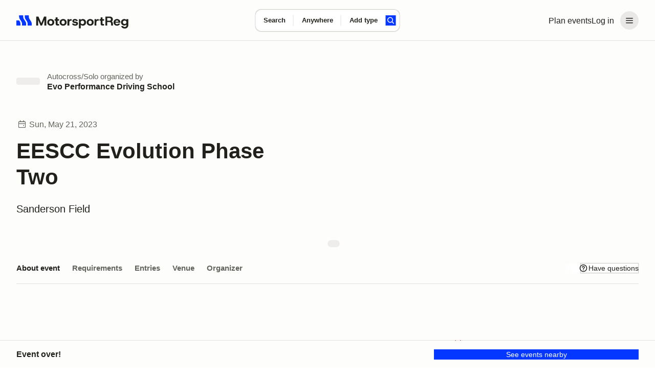

--- FILE ---
content_type: text/css; charset=utf-8
request_url: https://marketplace-cdn.motorsportreg.com/_nuxt/section.BpCH-ukI.css
body_size: 921
content:
.section[data-v-0a28305f]{padding-bottom:16px;padding-top:16px}@media(max-width:767px){.section[data-v-0a28305f]{padding-bottom:16px;padding-top:16px}}.section__aside[data-v-0a28305f]{margin-left:13px}@media(max-width:767px){.section__aside[data-v-0a28305f]{padding-top:12px}}.section__head[data-v-0a28305f]{padding-bottom:16px;padding-top:16px}@media(min-width:768px){.section__head[data-v-0a28305f]{padding-bottom:32px}}@media(min-width:1280px){.section__head[data-v-0a28305f]{padding-bottom:32px}}.section__head_inline[data-v-0a28305f],.section__head_justify[data-v-0a28305f],.section__head_stack[data-v-0a28305f]{display:flex;min-width:100%}.section__head_inline .section__title[data-v-0a28305f],.section__head_justify .section__title[data-v-0a28305f],.section__head_stack .section__title[data-v-0a28305f]{padding:0}.section__head_stack[data-v-0a28305f]{align-items:center;justify-content:flex-start}.section__head_inline[data-v-0a28305f]{align-items:baseline;justify-content:flex-start}.section__head_inline .section__aside[data-v-0a28305f]{flex-shrink:0;padding-top:0}.section__head_justify[data-v-0a28305f]{align-items:center;justify-content:space-between}.section__head_justify .section__aside[data-v-0a28305f]{flex-shrink:0;padding-top:0}@media(max-width:1280px){.section__head.section__head_stack .section__title[data-v-0a28305f]{background-color:#00d3a1;line-height:1.2;padding-bottom:0}}.section_s[data-v-0a28305f]{padding-bottom:16px;padding-top:16px}@media(min-width:1000px){.section_s[data-v-0a28305f]{padding-bottom:20px;padding-top:20px}.section_m[data-v-0a28305f]{padding-bottom:32px;padding-top:32px}}@media(min-width:768px){.section_l[data-v-0a28305f]{padding-bottom:32px;padding-top:32px}}@media(min-width:1000px){.section_l[data-v-0a28305f]{padding-bottom:64px;padding-top:64px}}.section_xl[data-v-0a28305f]{padding-bottom:24px;padding-top:24px}@media(min-width:480px){.section_xl[data-v-0a28305f]{padding-bottom:32px;padding-top:32px}}@media(min-width:768px){.section_xl[data-v-0a28305f]{padding-bottom:64px;padding-top:64px}}@media(min-width:1000px){.section_xl[data-v-0a28305f]{padding-bottom:80px;padding-top:80px}}@media(min-width:480px){.section_xxl[data-v-0a28305f]{padding-bottom:32px;padding-top:32px}}@media(min-width:768px){.section_xxl[data-v-0a28305f]{padding-bottom:80px;padding-top:80px}}@media(min-width:1000px){.section_xxl[data-v-0a28305f]{padding-bottom:96px;padding-top:96px}}.section_t0[data-v-0a28305f]{padding-top:0}.section_0[data-v-0a28305f],.section_b0[data-v-0a28305f]{padding-bottom:0}.section_0[data-v-0a28305f]{padding-top:0}.section_push[data-v-0a28305f]{padding-bottom:80px}.section-vh_large[data-v-0a28305f]{min-height:50vh}.section__title-light[data-v-0a28305f]{color:#8e949a}.section__title_xl[data-v-0a28305f]{color:var(--msr-color-text);font-size:var(--msr-font-size-175);font-weight:var(--msr-font-weight-thunderous);line-height:var(--msr-line-height-loose)}@media screen and (min-width:480px){.section__title_xl[data-v-0a28305f]{font-size:var(--msr-font-size-225);line-height:var(--msr-line-height-loose)}}@media screen and (min-width:768px){.section__title_xl[data-v-0a28305f]{font-size:var(--msr-font-size-300);line-height:var(--msr-line-height-loose)}}.section__title_l[data-v-0a28305f]{color:var(--msr-color-text);font-size:var(--msr-font-size-150);font-weight:var(--msr-font-weight-thunderous);line-height:var(--msr-line-height-loose)}@media screen and (min-width:768px){.section__title_l[data-v-0a28305f]{font-size:var(--msr-font-size-175);line-height:var(--msr-line-height-loose)}}.section__title_m[data-v-0a28305f]{color:var(--msr-color-text);font-size:var(--msr-font-size-125);font-weight:var(--msr-font-weight-thunderous);line-height:var(--msr-line-height-loose)}@media screen and (min-width:768px){.section__title_m[data-v-0a28305f]{font-size:var(--msr-font-size-140);line-height:var(--msr-line-height-loose)}}.section__title_s[data-v-0a28305f]{font-size:var(--msr-font-size-112);font-weight:var(--msr-font-weight-thunderous)}.section__description[data-v-0a28305f],.section__title_s[data-v-0a28305f]{color:var(--msr-color-text);line-height:var(--msr-line-height-loose)}.section__description[data-v-0a28305f]{font-size:var(--msr-font-size-125)}@media screen and (min-width:1000px){.section__description[data-v-0a28305f]{font-size:var(--msr-font-size-140);line-height:var(--msr-line-height-loose)}}.section__title+.section__description[data-v-0a28305f]{padding-top:16px}.section__description_m[data-v-0a28305f]{color:var(--msr-color-text);font-size:var(--msr-font-size-112);line-height:var(--msr-line-height-airy)}.section__title+.section__description_m[data-v-0a28305f]{padding-top:12px}.section__description_s[data-v-0a28305f]{color:var(--msr-color-text);color:#484c51;font-size:var(--msr-font-size-100);line-height:var(--msr-line-height-airy)}.section__title+.section__description_s[data-v-0a28305f]{padding-top:10px}.section_faded[data-v-0a28305f]{opacity:.5;pointer-events:none}.section-hero[data-v-0a28305f]{display:flex;padding-bottom:16px;padding-top:16px;position:relative;transition:padding .4s;width:100%}@media(min-width:768px){.section-hero[data-v-0a28305f]{min-height:208px;padding-bottom:24px;padding-top:24px}}.section-hero[data-v-0a28305f]:after{background-size:200% 100%;content:"";inset:0;position:absolute;transition:all .2s cubic-bezier(.645,.045,.355,1)}.section-hero[data-v-0a28305f]:after,.section-hero_dark[data-v-0a28305f]{background-color:var(--msr-color-background-secondary)}.section-hero__container[data-v-0a28305f]{position:relative;width:100%;z-index:1}@media(min-width:768px){.section-hero__container[data-v-0a28305f]{align-items:center;display:flex;flex-direction:row;justify-content:space-between}}.section-hero__aside[data-v-0a28305f],.section-hero__body[data-v-0a28305f]{padding-bottom:8px;padding-top:8px}@media(min-width:768px){.section-hero__aside[data-v-0a28305f],.section-hero__body[data-v-0a28305f]{padding-bottom:16px;padding-top:16px}}.section-hero__aside[data-v-0a28305f]{display:flex}.section-hero__subtitle[data-v-0a28305f],.section-hero_dark .section-hero__title[data-v-0a28305f]{color:var(--msr-color-text)}.section-hero__subtitle[data-v-0a28305f]{font-size:var(--msr-font-size-112);line-height:var(--msr-line-height-airy);padding:8px 0 0}.section-hero__subtitle span+span[data-v-0a28305f]{margin-left:8px}.section-hero__subtitle a[data-v-0a28305f]{align-items:center;color:var(--msr-color-text);display:flex;gap:12px;stroke:var(--msr-color-text);transition:color .2s ease-in-out,stroke .2s ease-in-out}.section-hero__subtitle a[data-v-0a28305f]:hover{color:var(--msr-color-text-subtle);stroke:var(--msr-color-text-subtle)}.section-hero__meta[data-v-0a28305f]{color:var(--msr-color-text-subtle);font-size:var(--msr-font-size-100);line-height:var(--msr-line-height-standard);padding:8px 0}.section-hero[data-v-0a28305f]:hover:after{background-position:100% 0}


--- FILE ---
content_type: text/javascript; charset=utf-8
request_url: https://marketplace-cdn.motorsportreg.com/_nuxt/Dcfit5Lj.js
body_size: 655
content:
import{_ as l}from"./Dl868A2Z.js";import{g as i,j as f,q as d,k as c,n as u,o as n,l as a,w as _,_ as p,v as b}from"./mfBakehB.js";(function(){try{var e=typeof window<"u"?window:typeof global<"u"?global:typeof globalThis<"u"?globalThis:typeof self<"u"?self:{};e.SENTRY_RELEASE={id:"21222986409.1124.1-a4d1984"}}catch{}})();try{(function(){var e=typeof window<"u"?window:typeof global<"u"?global:typeof globalThis<"u"?globalThis:typeof self<"u"?self:{},t=new e.Error().stack;t&&(e._sentryDebugIds=e._sentryDebugIds||{},e._sentryDebugIds[t]="4f1bcb39-08d1-484c-b71b-2a5dacdd6272",e._sentryDebugIdIdentifier="sentry-dbid-4f1bcb39-08d1-484c-b71b-2a5dacdd6272")})()}catch{}const g=["href","target"],h=i({__name:"Link",props:{to:{default:void 0},href:{type:[String,Function],default:void 0},external:{type:Boolean,default:!1},target:{default:""}},setup(e){const t=e,s=f(()=>!!t.href);return(o,v)=>{const r=l;return u(s)?(n(),d("a",{key:0,href:e.href,target:e.target},[a(o.$slots,"default")],8,g)):(n(),c(r,{key:1,to:e.to},{default:_(()=>[a(o.$slots,"default")]),_:3},8,["to"]))}}}),L=Object.assign(h,{__name:"AppLink"}),y={},w={class:"icon",xmlns:"http://www.w3.org/2000/svg",width:"16",height:"16",viewBox:"0 0 16 16",fill:"none","aria-label":"icon","aria-hidden":"true"};function m(e,t){return n(),d("svg",w,[...t[0]||(t[0]=[b("path",{"fill-rule":"evenodd","clip-rule":"evenodd",d:"M9.08451 8L5.88558 12.5699L7.11442 13.4301L10.9155 8L7.11442 2.5699L5.88558 3.4301L9.08451 8Z",fill:"var(--default)"},null,-1)])])}const B=p(y,[["render",m]]);export{B as I,L as _};
